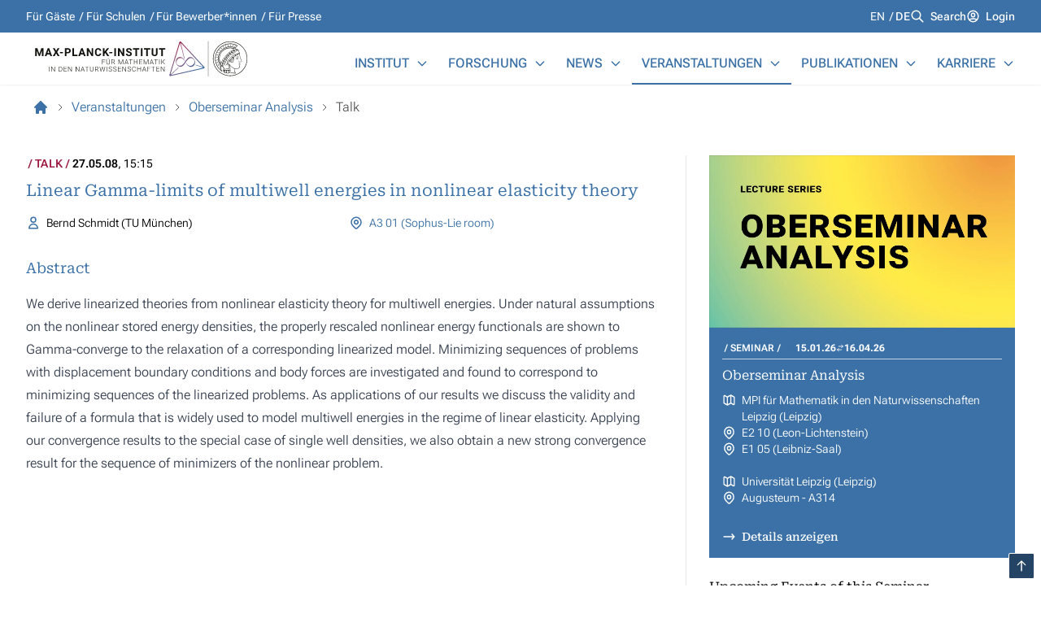

--- FILE ---
content_type: image/svg+xml
request_url: https://www.mis.mpg.de/_assets/70d40970119af5f330fb72efb7577b9a/Images/Logos/DEU_MPI_MiS_Bildwortmarke_farbig.svg
body_size: 25132
content:
<?xml version="1.0" encoding="UTF-8"?><svg xmlns="http://www.w3.org/2000/svg" xmlns:xlink="http://www.w3.org/1999/xlink" viewBox="0 0 428.61 94.96"><defs><style>.e{fill:url(#c);}.f{fill:url(#b);}.g{fill:none;stroke:#12120d;stroke-linecap:round;stroke-miterlimit:10;stroke-width:.5px;}.h{fill:#12120d;}</style><linearGradient id="b" x1="269.04" y1="21.89" x2="308.42" y2="76.78" gradientTransform="matrix(1, 0, 0, 1, 0, 0)" gradientUnits="userSpaceOnUse"><stop offset="0" stop-color="#97133f"/><stop offset=".38" stop-color="#8c4d74"/><stop offset="1" stop-color="#336da0"/></linearGradient><linearGradient id="c" x1="262.8" y1="26.37" x2="302.18" y2="81.25" xlink:href="#b"/></defs><g id="a"><g><path class="f" d="M300.13,44.62c-2.19,.14-4.06,1.87-5.48,3.39-1.23,1.32-2.39,2.86-3.35,4.39l-.27,.47s-.95,1.57-1.36,2.09c-1.74,2.26-4.29,5.34-7.38,5.49-2.99,.14-6.65-1.87-7.14-5.02-.94-6.03,5.92-11.72,11.3-7.86,1.42,1.02,2.43,2.29,3.5,3.66,.08,.1,.18,.25,.3,.42l.09,.12,.27-.41c-1.23-1.85-2.44-3.68-4.19-5.11-1.67-1.36-3.5-2.13-5.67-1.74-1.8,.32-3.46,1.27-4.65,2.66-2.41,2.79-2.55,7.08-.76,10.24,1.78,3.14,5.93,6.14,9.64,4.45,3.03-1.37,5.28-4.59,6.98-7.34l.25-.42s.7-1.04,.93-1.35c.83-1.14,1.72-2.24,2.71-3.25,2.29-2.32,4.87-3.74,8.15-2.52,3.13,1.16,4.85,4.21,4.16,7.5-.75,3.6-4.2,6.2-7.82,6.2-3.1,0-5.7-3.21-7.39-5.45l-.04-.05-.24,.39c1.82,2.69,3.83,5.59,6.98,6.68,4.26,1.48,9.42-2.51,9.58-6.9,.53-5.12-3.53-11.09-9.09-10.74Z"/><path class="e" d="M326.27,62.58c-.45-.48-41.63-44.69-42.61-45.76-.98-1.06-2.55-.64-2.95,.63-.39,1.27-18,58.49-18.31,59.53-.35,1.15,.65,2.43,2.01,2.12,1.24-.28,51.68-11.59,61-13.7,1.49-.34,1.6-2.01,.85-2.82Zm-2.44-.03c-.12,.16-.34,.06-.59-.01-.26-.08-11.01-3.43-12.75-3.99-.18-.05-.23-.04-.29,.09-.05,.11-.11,.23-.15,.34s-.02,.21,.15,.27c.17,.06,12.81,4.31,12.81,4.31,0,0,.35,.11,.34,.42-.01,.31-.25,.37-.41,.41-.17,.04-56.37,12.66-56.63,12.72-.26,.06-.55,.13-.63-.12-.08-.25,.22-.49,.22-.49,0,0,13.72-12.69,13.8-12.77,.09-.09,.09-.13,0-.17-.16-.08-.47-.23-.51-.25-.04-.02-.1-.03-.16,.02-.06,.05-13.89,12.45-13.89,12.45,0,0-.12,.13-.31,.13-.2,0-.37-.16-.37-.37,0-.08,.03-.19,.03-.19l17.05-55.42c.1-.31,.26-.35,.42-.34,.17,0,.31,.22,.37,.44,.11,.41,5.88,22.96,6.85,26.54,.11,.41,.22,.57,.36,.78,.14,.2,.31,.47,.41,.6,.16,.21,.21,.27,.34,.17,.1-.08,.08-.08-.05-.57-.08-.3-6.9-27.75-6.9-27.75-.16-.6,.2-.85,.64-.34,.4,.47,39.4,42.41,39.46,42.37l.07,.07c.09,.1,.44,.48,.31,.66Z"/></g><g><path class="h" d="M373.53,16.13c-17.35,0-31.46,14.11-31.46,31.46s14.11,31.46,31.46,31.46,31.46-14.11,31.46-31.46-14.12-31.46-31.46-31.46Zm0,62.05c-16.87,0-30.58-13.72-30.58-30.59s13.72-30.58,30.58-30.58,30.58,13.72,30.58,30.58-13.72,30.59-30.58,30.59Z"/><path class="h" d="M391.99,45.18c-.44-.91-.14-1.51-.27-2.17-.1-.49-.83-2.11-1.29-3.23-.22-.53,1.13-.4,.13-2.3-.03-.06,1.38-.58-.03-1.65-.79-.6-1.35-1.34-1.78-2-.06-.09-.12-.27,0-.39,.8-.71,.81-1.73-.05-2.25-.63-.38-1.34,0-2,.43-.22,.14-.33,.23-.55,.14-.12-.05-.34-.2-.54-.34,.81-.79,.97-1.57,.91-1.69-.04-.09-1.38-.39-3.04,.3-.04-.02-.08-.04-.12-.06,.68-1.18,.3-2.01,.25-2.07h0c1.24-1.74,2.48-2.89,3.69-4l.03-.03c.08-.08,.11-.17-.04-.26-.13-.08-.16-.1-.32-.18-4.08-2.27-8.74-3.47-13.44-3.47-15.25,0-27.65,12.41-27.65,27.65,0,8.83,4.48,17.36,11.81,22.65,.49,.35,.83,.49,.83,.49,.12,.04,.25,.04,.32-.06l.11-.14c.07-.09,.1-.18,.1-.25,0-.2-.29-.38-.63-.89-.99-1.47-1.43-3.14-1.43-4.54,0-1.53,.47-2.92,1.36-4.08,1.1,1.15,3.51,3.26,3.46,5.19-.06,2.16-2.08,2.05-1.64,3.67,.27,1.02,1.03,.6,1.17,1.37,.23,1.34,2.02,2.19,2.81,2.07,.19-.03,.35,.13,.73,.51,.53,.54,1.85,.47,2.43,.36,.55-.1,1.25,.41,2.41,.28,1.45-.16,1.82-.27,2.44-.28,1.05-.02,6.75-.1,10.81,.54,.7,.11,.92-.21,.61-.75-1.47-2.56-1.67-4.73-.83-7.47,1.5,.1,3.65,.51,6.49-1.2,1.01-.6,1.57-1.89,1.52-2.85-.03-.62-.3-1.41-.14-2.02,.22-.82,.38-.8,.61-.96,1.08-.76,.3-1.37,.13-1.43,.33-.13,.69-.84,.31-1.37-.19-.21-.78-1.86-.1-2.21,.73-.37,1.57-.53,2.42-.9,.58-.24,1.04-.92,.71-1.82-.4-1.08-2.61-6.15-2.68-6.3Zm-30.53,24.62c-.21,.04-.89,.07-.74-.82,.09-.55,.69-.78,1-.47-.06,.43-.21,.85-.26,1.29Zm26.07-37.74c.36-.23,.74-.32,.97-.1,.79,.78-.85,1.21-.51,1.81,.56,.98,1.45,1.92,2.24,2.52,.37,.28,.42,.92-.99,1.22-1.42,.29-7.08,1.79-10.07,4.95-3.74,3.96-6.12,9.09-6.44,8.39-.33-.71-1.08-.83-.96-1.03,5.37-9.25,13.78-16.52,15.76-17.76Zm2.46,6.5c-.31,.88-2.75,1.67-2.63,1.05,.05-.28,0-.65,.19-.68,.27-.05,1.04-.32,2.24-.62,.12-.03,.28,.04,.2,.26Zm-6.18,1.6c-.06-.36,2.56-1.24,2.65-.98,.17,.48-.54,1.77-1.42,2.1-1,.37-1.41,.26-1.37,.12,.07-.26,.2-.9,.14-1.23Zm-6.08,13.67c-1.21,.74-1.86-.67-2.03-.92-.07-.11-.27-.42-.16-.95,.08-.42,.15-.99-.12-2.79-.12-.79,1.52-2.76,1.89-3.1,.38-.36,.94,.18,.98,.76,.07,1.1-.55,1.68-1.18,2.15-.78,.58-.92,1.33-.78,1.53,.06,.08,.41,.08,.56-.25,.47-.99,1.8-1.49,2.01-2.02,.33-.81,.09-1.34,.06-1.68-.03-.3,.26-.37,.48-.34,.28,.04,.41,.43,.55,.8,.86,2.25-1.31,3.61-1.66,4.14-.16,.25,.34,2.07-.6,2.65Zm1.82-8.72c-.65,.44-1.58-.16-1.39-.42,1.2-1.71,2.8-2.9,3.44-3.3,1.03-.64,1.14-.68,1.19-.32,.03,.22,.04,1.34-.79,2.25-.69,.75-1.38,.69-1.73,.77-.24,.05-.22,.69-.72,1.03Zm-5.77,7.68c-.3-.07-.41-.64-.35-.87,.13-.51,.92-1.56,1.2-1.93,.07-.09,.21,0,.23,.1,.17,1.22,0,2.94-1.08,2.7Zm9.64-22.21c1.08-.49,2.13-.5,2.24-.48,.25,.03-.55,1.44-1.96,2.05-1.46,.63-2.55,.74-2.67,.68-.19-.09,1.23-1.72,2.39-2.24Zm-24.96,23.45c-.43-.5-.83-.77-.88-.74-.12,.08-.82,1.28-1.06,2.68-1.36-2.61-2.12-5.24-2.24-8.37-.42-10.61,8.47-19.15,19.31-19.11,2.47,0,4.51,.47,6.73,1.37-.5,.62-.86,1.37-1.1,1.99-.01-.58-.16-1.02-.12-1.38,.03-.22-1.54,.27-2.92,2.47-.32,.51-.52,1.08-.65,1.6-.03-.83-.22-1.47-.28-1.46-.14,.04-1.73,.69-2.55,2.63-.14,.34-.25,.69-.33,1.03-.07-.59-.22-.98-.27-.98-.1,0-1.76,.69-2.58,2.67-.19,.46-.29,.93-.34,1.37-.15-.69-.41-1.12-.5-1.01-.57,.73-1.69,1.05-2.29,2.88-.14,.43-.2,.86-.2,1.26-.25-.62-.59-.98-.67-.96-.16,.03-1.85,1.64-2.1,3.26-.1,.64-.05,1.23,.05,1.73-.32-.52-.75-.9-.93-1.44-.27,.14-1.7,1.49-1.74,3.21-.02,.67,.08,1.3,.22,1.83-.48-.86-1.15-1.27-1.23-1.22-.12,.08-1.19,1.23-1.44,3.31-.06,.49,0,.95,.12,1.37Zm22.2-23.87c.85-1.01,2.3-1.82,2.46-1.72,.17,.1-.24,1.66-1.18,2.58-.94,.93-2.4,1.83-2.57,1.82-.17-.01,.52-1.77,1.29-2.68Zm-2.77,3.9c-.83,.67-1.2,1.12-1.69,1.9-.16,.27-.57-1.49,.51-3.18,.66-1.03,1.97-1.96,1.94-1.84-.1,.41,.64,1.98-.77,3.11Zm-3.04,2.25c-1.01,1.51-1.07,.99-2.18,2.47-.06,.08-.08-1.93,.31-2.81,.62-1.4,1.71-2.22,1.87-2.25,.16-.03,.56,1.75,0,2.59Zm-3.32,3.02c-.52,.91-1,.7-1.86,1.99-.1,.14-.33-1.07,.19-2.7,.4-1.26,1.64-2.04,1.77-2.08,.2-.05,.52,1.7-.1,2.79Zm-3.09,3.2c-.53,1.16-.87,1.19-1.49,1.91-.11,.12-.57-1.1-.12-2.64,.36-1.23,1.18-1.68,1.58-2.1,.16-.16,.59,1.6,.03,2.82Zm-2.51,1.98c0,.35-.04,.55-.14,.9-.38,1.3-1.14,1.85-1.56,2.44-.17-.38-.47-.93-.48-1.76,0-1.57,.95-2.91,1.55-3.34,.23,0,.63,.95,.63,1.76Zm-2.56,3.84c-.03,1.83-1.18,2.9-1.52,3.24-.21-.36-.63-1.3-.66-2.27-.06-1.89,.72-2.55,1.06-2.92,.16,.54,1.13,.97,1.12,1.95Zm-3.62,1.88c.53,.27,1.16,1.03,1.22,2.45,.06,1.43-.96,2.63-1.36,2.82-.28-1.09-.81-1.32-.8-2.4,.01-1.18,.61-2.48,.93-2.88Zm2.18,3.76c1.37-.6,2.87-.5,2.93-.45,.06,.06-.44,1.75-1.77,2.46-1.33,.71-2.84,.78-2.97,.61-.08-.09,.44-2.03,1.81-2.62Zm-.1-1.01c.09-.45,.9-1.96,2.12-2.51h0c1.23-.55,2.65-.51,2.81-.44,.16,.07-.51,1.67-1.74,2.26-1.38,.66-1.93,.27-3.19,.68Zm2.06-3.53c.06-.14,1.06-1.93,2.23-2.48,1.16-.54,2.57-.43,2.66-.4,.1,.03-.53,1.62-1.86,2.28-1.32,.65-3.08,.74-3.03,.6Zm2.67-3.58c-.1-.07,1.32-1.93,2.5-2.47,1.04-.48,2.4-.38,2.51-.3s-.55,1.64-1.92,2.24c-1.31,.57-2.99,.61-3.09,.54Zm3.2-3.54c-.08-.04,1-1.88,2.22-2.35,1.16-.45,2.31-.04,2.66-.02,.28,.02-.4,1.35-1.99,1.94-1.33,.49-2.69,.53-2.89,.43Zm3.6-3.41c.02-.09,1.21-1.76,2.44-2.18,1.17-.4,2.59-.13,2.74-.07,.15,.06-.83,1.52-2.32,1.97-1.35,.4-2.88,.36-2.86,.28Zm3.63-2.95c-.16-.11,1.28-1.71,2.45-2.16,1.14-.43,2.38-.35,2.48-.3s-.75,1.45-2.13,2.01c-1.3,.53-2.64,.56-2.8,.45Zm-19.88,32.73c-6.48-5.16-10.36-12.95-10.36-21.08,0-14.76,12.01-26.77,26.78-26.77,4.31,0,8.63,1.08,12.42,3.05,.08,.04,.09,.14,.02,.2-1.11,.97-2.66,2.88-3.05,3.41-2.95-1.38-6.1-2.09-9.39-2.09-12.24,0-22.19,9.95-22.19,22.19,0,5.46,1.85,10.44,5.34,14.44-.2,.46-.56,1.48-.56,2.83,0,1.11,.21,2.39,.99,3.81Zm.04-7.45h-.01c-3.22-3.78-4.92-8.49-4.92-13.63,0-11.75,9.56-21.31,21.31-21.31,3.1,0,6.08,.65,8.87,1.93-.37,.17-.79,.42-1.22,.78-2.45-1.04-4.92-1.53-7.64-1.53-11.1,0-20.14,9.03-20.14,20.13,0,4.82,1.5,9.05,4.45,12.6-.17,.26-.41,.62-.68,1.04Zm1.06-1.67c-.39-.37-1.23-1.3-1.31-2.5,0-.06,0-.12,0-.17,0-1.29,.57-2.56,.71-2.7,.14-.14,1.6,.99,1.62,2.62,.02,1.41-.63,2.22-1.01,2.77Zm2.4-2.16c1.16-.55,2.88-.42,2.79-.34s-.55,1.75-1.85,2.41c-1.3,.65-2.16,.48-2.63,.39,.7-.77,.55-1.91,1.7-2.45Zm1.56,13.92c-.2-.79-.12-1.88,.15-2.17,.52-.25,1.47-.35,1.49-.05,.03,.48-.33,1.63,.09,3.06-.09,.23-1.39,.13-1.72-.84Zm.09-3.31c-.1-.59,.47-1.17,.46-2.46-.01-1.59-1.98-3.77-3.31-5.18,.62,0,1.44-.15,2.36-.57,1.98-.92,2.37-3.02,2.42-3.1,.03-.04-.44-.13-1.12-.14,.07-.04,.15-.07,.22-.11,1.94-1.04,2.44-3.28,2.35-3.33-.04-.02-.52-.1-1.19-.08,.19-.06,.38-.13,.59-.21,2.05-.81,2.62-3.09,2.55-3.17-.03-.03-.44-.11-1.04-.13,.18-.07,.37-.15,.56-.25,1.87-.93,2.52-3.02,2.42-3.09-.04-.03-.42-.1-.97-.11,.42-.09,.87-.23,1.35-.44,2-.88,2.65-2.79,2.56-2.88-.04-.03-.38-.13-.89-.17,.4-.09,.84-.21,1.3-.37,1.98-.68,2.78-2.57,2.66-2.58-.27-.02-.64-.15-1.11-.24,.54-.03,1.17-.13,1.96-.4,2.14-.72,2.9-2.01,2.94-2.57,0-.04-.26-.15-.67-.24,.49-.09,.98-.21,1.39-.38,2-.81,2.83-2.77,2.9-2.94,.36-.12,.75-.27,1.16-.45,.21-.09,.4-.19,.58-.3,.1,.07,.25,.19,.49,.33,.3,.19,.41,.24,.26,.37-6.8,5.8-11.9,13.11-14.12,16.67-.06,.1-.18,.08-.37,.07-2.38-.16-3.73,2.68-2.67,5.34-.14,.54-1.27,1.58-1.35,1.66-.09,.08-.31,.41,.07,.37,.56-.05,1.27-.94,1.61-1.34,.14,.18,.67,.61,.41,.86-2.02,1.99-4.03,3.06-4.19,3.13-.76,.37,1.27,.63,4.71-2.49,.2-.18,.44,.72,.75,1.11-.59,1.95,.87,5.73,.64,6.91-.04,.21-.16,.79-.85,.81-3.42,.07-3.75-.09-5.49,.43-.81,.24-.6,.77,0,.61,.67-.18,1.37-.45,5.06-.22,.9,.06,1.94-.18,1.94-1.71,0-1.38-1.09-5.51-.72-6.07,.49,.37,.85,.38,1.03,.42-.05,1.35,2.12,5.69,1.15,8.09-.36,.89-1.93,.82-4.62,.56-4.58-.45-6.07,.54-6.16-.01Zm10.52,2.96c-1.78,.62-2.48-1.47-2.19-1.91,.18-.27,1.3,.31,2.18-.26,.67-.43,1.05,1.82,.01,2.17Zm-8.09,1.3c-.25-1.1-.35-3.01,.11-3.44,.09-.08,1.46-.28,1.44,.03-.11,1.32-.64,2.79,.36,4.25,.37,.55-1.58,.63-1.91-.84Zm3.4,1.26c-.48-.12-1.8-2.22-.72-4.73,.11-.27,1.76-.1,2.04-.02,.28,.08-.23,2.05,2.04,2.93,.23,.09,0,2.65-3.35,1.82Zm14.16-7c-.77,2.65-1.15,3.71,0,6.58,.15,.38,.27,.67-.07,.61-2.31-.4-2.81-.78-10.08-.16-.52,.04,.17-1.01,.09-1.73,.66-.09,1.72-.39,1.95-1.47,.27-1.31-.64-2.27-.54-2.46,1.03-2.01-.07-4.24-.94-7.97-.08-.35,.12-.5,.27-.34,4.67,5.05,7.65,6.06,9.25,6.54,.16,.05,.13,.23,.07,.4Zm11.94-13.8c-.98,.86-2.48,.93-3.08,1.49-.32,.29-.46,.74-.12,1.55,.2,.47,.33,.52-.34,.7-1.09,.29-1.24,1.72-2.62,1.46-.55-.1-.16,.25,.04,.27,.79,.07,1.11-.15,1.38-.41,.28-.26,.65-.73,1.07-.89,.44-.17,.88-.15,.89,.17,0,.25-.55,.65-.78,.76,.28,.15,1.15,.59,.41,1.09-.58,.39-1.37-.15-1.49-.22-.17-.1-.5-.05-.39,.08,.43,.52,1.58,.39,1.37,.66-1.06,1.42-.2,2.26-.52,3.69-.33,1.45-2.31,2.25-3.84,2.52-5.2,.94-10.26-3.49-13.23-6.82,.27-.63,.24-1.46-.04-1.17-.26,.28-.21,.74-.83,.9-1.19,.3-1.71-1.77-2.08-2.13-1.45-1.42-2.02-3.43-1.16-5.18,.87-1.77,2.69-1.42,3.42-.34,.9,1.33,.48,2.09,1,2.49,.72,.56,1.44,.06,1.64,0,.55-.15,.51,1.3,2.38,1.23,2.01-.07,1.78-3.2,2.07-3.48,2.58-2.52,1.26-4.76,.79-5.28-.13-.14,.29-1.06,.44-1.1,1.52-.33,2.37-1.3,2.83-2.33,0,0,2.52-.04,3.41-1.86,.24-.48,.98,.47,2.66-.85,.19-.15,.37-.08,.44,.1,1.08,2.65,1.53,3.38,1.45,4.73-.06,.98,2.62,6.43,2.82,6.9,.22,.52,.25,1.04,0,1.26Z"/><path class="h" d="M388.15,43.11c-1.46,.05-3.17,1.85-3.72,2.1-.58,.26-.38,.43-.04,.3,.73-.27,1.77-1.38,3.2-1.9,1.13-.41,1.06,.52,1.49,.47,.2-.02-.09-1-.93-.97Z"/><path class="h" d="M388.48,44.54c-.12,.03,.13,.65-.51,.69-1.38,.08-2.47,1.39-3.31,1.78s-1.01,.38-1.14,.42c-.11,.03-.07,.17,.02,.19,3.51,.47,4.86,.34,4.89,.21,.06-.24-.2-.36-.14-.52,.13-.39,.2-1.13,.05-1.64-.06-.24,.52-.08,.52-.4,0-.17-.18-.78-.38-.73Zm-.54,2.77c-.07,.27-1.63,.15-2.49,.07-.2-.02-.54-.05,.11-.44,.51-.31,1.22-.82,2.14-1,.08-.01,.22,0,.26,.18,.09,.43,.05,.9-.02,1.18Z"/><path class="h" d="M392.53,52.32c-.27,0-1.35,.49-1.76,.75-.23,.15-1.33,.83-1.26-.25,.03-.38,.27-1.31,.27-1.56,0-.39-.32-.23-.33,0-.01,.54-.12,.95-.23,1.58-.09,.54,.37,1.21,1.1,.82,.61-.32,1.43-.88,2.16-1.02,.19-.04,.22-.31,.04-.32Z"/><path class="h" d="M372.19,56.15c-.21-.08-.15,.35-.43,.3-.37-.06-.06-.39-.54-.9-.24-.25-.84-.36-1.28-1.07-.7-1.12-.1-3.61,.92-3.26,.57,.2,.47,1.52,.3,2.42-.11,.55,.75,.82,.83,.63,.13-.32-.32-.29-.42-.59-.16-.45,1.05-2.27-.53-2.8-1.15-.38-1.91,1.07-1.77,2.67,.12,1.35,1.02,1.91,1.53,2.1,.7,.26,.17,1.21,1.11,1.21,.41,0,.5-.65,.28-.73Z"/><path class="h" d="M381.41,26.13s.1,0,.14-.04l1.95-2.47c.05-.06,.03-.16-.05-.19-.11-.04-.22-.09-.33-.13-.05-.02-.11,0-.14,.04l-1.96,2.48c-.05,.07-.02,.16,.06,.19,.11,.04,.22,.08,.34,.12Z"/><path class="h" d="M377.79,25.13c.11,.02,.22,.04,.34,.07,.06,.01,.12-.02,.14-.07l1.14-2.82c.03-.07-.01-.15-.09-.16-.13-.03-.25-.05-.38-.08-.03,0-.07,.01-.08,.04-.14,.36-.94,2.33-1.16,2.87-.03,.07,.02,.15,.09,.16Z"/><path class="h" d="M373.77,24.73c.11,0,.23,0,.34,0,.06,0,.12-.05,.12-.11l.28-3c0-.07-.05-.13-.12-.13-.11,0-.23,0-.34,0-.06,0-.12,.05-.12,.11l-.28,3c0,.07,.05,.13,.12,.13Z"/><path class="h" d="M369.87,25.03c.11-.02,.22-.04,.34-.05,.07-.01,.12-.08,.1-.14l-.57-2.96c-.01-.06-.07-.11-.14-.1-.11,.02-.23,.03-.34,.05-.07,.01-.11,.08-.1,.14l.57,2.95c.01,.06,.07,.11,.14,.1Z"/><path class="h" d="M365.87,25.94c.03,.05,.09,.08,.15,.06,.11-.04,.22-.07,.32-.11,.07-.02,.1-.1,.07-.17l-1.35-2.72c-.03-.06-.09-.08-.15-.06-.11,.04-.22,.08-.32,.12-.07,.02-.1,.1-.07,.17l1.35,2.71Z"/><path class="h" d="M362.15,27.66s.1,.05,.15,.03c.1-.06,.2-.11,.3-.17,.07-.04,.09-.13,.03-.19l-2.02-2.31s-.1-.05-.15-.03c-.1,.06-.2,.12-.3,.18-.07,.04-.08,.13-.03,.19l2.02,2.3Z"/><path class="h" d="M358.68,30.11s.11,.03,.15,0c.09-.08,.18-.15,.27-.23,.06-.05,.06-.15,0-.19l-2.56-1.78s-.11-.03-.15,0c-.09,.08-.18,.16-.26,.23-.06,.05-.05,.15,.01,.19l2.55,1.77Z"/><path class="h" d="M355.66,33.22s.11,0,.14-.04c.07-.09,.15-.18,.23-.27,.05-.06,.03-.16-.05-.19l-2.94-1.15c-.05-.02-.11,0-.14,.04-.07,.09-.14,.19-.22,.28-.05,.06-.02,.16,.05,.19l2.93,1.14Z"/><path class="h" d="M350.1,36.44l3.15,.44c.05,0,.1-.02,.12-.06,.06-.11,.11-.21,.17-.32,.04-.07,0-.17-.09-.18l-3.17-.44c-.05,0-.1,.02-.13,.07-.05,.11-.11,.21-.16,.32-.04,.07,.01,.16,.09,.17Z"/><path class="h" d="M348.38,41.22l3.21-.31s.09-.04,.1-.09c.04-.12,.07-.23,.11-.35,.03-.08-.04-.17-.13-.16l-3.23,.31c-.05,0-.09,.04-.11,.09-.03,.12-.06,.24-.09,.35-.02,.08,.05,.16,.13,.15Z"/><path class="h" d="M350.82,45.04c.01-.12,.03-.25,.04-.37,.01-.09-.07-.16-.16-.13l-3.13,1.09s-.08,.06-.08,.11c0,.12-.02,.25-.02,.37,0,.09,.08,.15,.16,.12l3.11-1.08s.08-.05,.08-.1Z"/><path class="h" d="M350.74,49.31c0-.13-.02-.26-.03-.39,0-.09-.11-.15-.19-.1l-2.84,1.86s-.06,.07-.05,.12c.02,.13,.03,.25,.05,.37,.01,.09,.11,.13,.19,.08l2.81-1.85s.06-.07,.05-.11Z"/><path class="h" d="M351.45,53.59c-.03-.13-.07-.26-.1-.39-.02-.1-.14-.13-.21-.05l-2.31,2.54s-.04,.08-.03,.12c.04,.12,.08,.24,.13,.37,.03,.09,.14,.11,.21,.04l2.28-2.51s.04-.07,.03-.11Z"/><path class="h" d="M352.63,57.38l-1.63,3.1s-.02,.08,0,.12c.07,.12,.14,.23,.2,.35,.05,.08,.17,.08,.21,0l1.61-3.06s.02-.08,0-.11c-.06-.13-.13-.25-.19-.38-.04-.09-.17-.09-.22,0Z"/><path class="h" d="M354.92,60.86c-.06-.08-.19-.06-.22,.04l-.87,3.59s0,.08,.03,.11c.09,.11,.18,.21,.27,.31,.07,.07,.19,.04,.21-.05l.86-3.55s0-.07-.02-.1c-.09-.12-.18-.23-.26-.35Z"/></g><g><path class="h" d="M20.71,28.54l3.65,10.31,3.63-10.31h3.85v14.22h-2.94v-3.89l.29-6.71-3.84,10.6h-2.01l-3.83-10.59,.29,6.7v3.89h-2.93v-14.22h3.83Z"/><path class="h" d="M43.6,39.83h-5.14l-.98,2.93h-3.12l5.29-14.22h2.71l5.32,14.22h-3.12l-.99-2.93Zm-4.35-2.37h3.55l-1.79-5.32-1.77,5.32Z"/><path class="h" d="M55.12,33.44l2.67-4.9h3.37l-4.14,7.05,4.25,7.17h-3.41l-2.73-4.98-2.73,4.98h-3.41l4.25-7.17-4.14-7.05h3.37l2.67,4.9Z"/><path class="h" d="M67.52,37.81h-5.5v-2.28h5.5v2.28Z"/><path class="h" d="M73.9,37.75v5.01h-2.93v-14.22h5.55c1.07,0,2.01,.2,2.82,.59s1.43,.95,1.87,1.67,.65,1.54,.65,2.46c0,1.39-.48,2.49-1.43,3.3s-2.27,1.21-3.96,1.21h-2.57Zm0-2.37h2.62c.77,0,1.37-.18,1.77-.55s.61-.89,.61-1.56-.21-1.26-.62-1.69-.98-.65-1.7-.66h-2.69v4.46Z"/><path class="h" d="M87.8,40.41h6.22v2.35h-9.15v-14.22h2.93v11.87Z"/><path class="h" d="M104.91,39.83h-5.14l-.98,2.93h-3.12l5.29-14.22h2.71l5.32,14.22h-3.12l-.99-2.93Zm-4.35-2.37h3.55l-1.79-5.32-1.77,5.32Z"/><path class="h" d="M122.91,42.76h-2.93l-5.7-9.36v9.36h-2.93v-14.22h2.93l5.71,9.38v-9.38h2.92v14.22Z"/><path class="h" d="M137.63,38.02c-.11,1.53-.68,2.73-1.69,3.61s-2.36,1.32-4.03,1.32c-1.82,0-3.26-.61-4.3-1.84s-1.57-2.91-1.57-5.05v-.87c0-1.37,.24-2.57,.72-3.61s1.17-1.84,2.07-2.4,1.94-.83,3.12-.83c1.64,0,2.96,.44,3.96,1.32s1.58,2.11,1.74,3.7h-2.93c-.07-.92-.33-1.58-.77-2s-1.11-.62-2.01-.62c-.98,0-1.71,.35-2.19,1.05s-.73,1.79-.75,3.26v1.07c0,1.54,.23,2.66,.7,3.37s1.2,1.06,2.2,1.06c.91,0,1.58-.21,2.03-.62s.7-1.05,.77-1.92h2.93Z"/><path class="h" d="M145,37.06l-1.52,1.64v4.06h-2.93v-14.22h2.93v6.45l1.29-1.77,3.62-4.68h3.6l-5.05,6.32,5.2,7.9h-3.49l-3.65-5.7Z"/><path class="h" d="M157.95,37.81h-5.5v-2.28h5.5v2.28Z"/><path class="h" d="M164.51,42.76h-2.93v-14.22h2.93v14.22Z"/><path class="h" d="M179.79,42.76h-2.93l-5.7-9.36v9.36h-2.93v-14.22h2.93l5.71,9.38v-9.38h2.92v14.22Z"/><path class="h" d="M190.72,39.03c0-.55-.2-.98-.59-1.27s-1.09-.61-2.11-.94-1.82-.65-2.41-.97c-1.61-.87-2.42-2.05-2.42-3.53,0-.77,.22-1.45,.65-2.06s1.05-1.07,1.87-1.41,1.72-.51,2.73-.51,1.92,.18,2.71,.55,1.41,.89,1.85,1.56,.66,1.43,.66,2.29h-2.93c0-.65-.21-1.16-.62-1.52s-.99-.54-1.73-.54-1.27,.15-1.67,.45-.6,.7-.6,1.2c0,.46,.23,.85,.7,1.16s1.15,.61,2.06,.88c1.67,.5,2.88,1.12,3.64,1.87s1.14,1.67,1.14,2.77c0,1.23-.47,2.2-1.4,2.9s-2.18,1.05-3.76,1.05c-1.09,0-2.09-.2-2.99-.6s-1.58-.95-2.06-1.65-.71-1.5-.71-2.42h2.94c0,1.57,.94,2.35,2.81,2.35,.7,0,1.24-.14,1.63-.42s.59-.68,.59-1.19Z"/><path class="h" d="M207.35,30.91h-4.36v11.85h-2.93v-11.85h-4.3v-2.37h11.58v2.37Z"/><path class="h" d="M213.13,42.76h-2.93v-14.22h2.93v14.22Z"/><path class="h" d="M227.27,30.91h-4.36v11.85h-2.93v-11.85h-4.3v-2.37h11.58v2.37Z"/><path class="h" d="M240.7,28.54v9.37c0,1.56-.49,2.79-1.46,3.69s-2.3,1.36-3.99,1.36-2.98-.44-3.96-1.32-1.47-2.09-1.49-3.62v-9.47h2.93v9.38c0,.93,.22,1.61,.67,2.04s1.06,.64,1.85,.64c1.65,0,2.48-.87,2.51-2.6v-9.46h2.94Z"/><path class="h" d="M254.8,30.91h-4.36v11.85h-2.93v-11.85h-4.3v-2.37h11.58v2.37Z"/></g><g><path class="h" d="M144.15,53.7h-4.14v4.16h-.75v-8.89h5.51v.63h-4.75v3.46h4.14v.63Z"/><path class="h" d="M153.34,48.97v6.07c0,.6-.14,1.12-.4,1.56-.26,.44-.63,.79-1.1,1.02-.47,.24-1.02,.36-1.63,.36-.94,0-1.69-.25-2.25-.77s-.86-1.22-.88-2.12v-6.12h.75v6.01c0,.75,.21,1.33,.64,1.74,.43,.41,1.01,.62,1.74,.62s1.31-.21,1.74-.62c.42-.42,.64-.99,.64-1.73v-6.02h.76Zm-4.91-1.56c0-.14,.04-.25,.13-.35,.09-.1,.21-.14,.37-.14s.28,.05,.37,.14c.09,.1,.14,.21,.14,.35s-.05,.25-.14,.34c-.09,.09-.21,.14-.37,.14s-.28-.05-.37-.14c-.09-.09-.13-.21-.13-.34Zm2.67,0c0-.14,.04-.25,.13-.35,.09-.1,.21-.14,.37-.14s.28,.05,.37,.14,.14,.21,.14,.35-.04,.25-.14,.34c-.09,.09-.21,.14-.37,.14s-.28-.05-.37-.14c-.09-.09-.13-.21-.13-.34Z"/><path class="h" d="M159.69,54.15h-2.58v3.71h-.76v-8.89h2.89c.95,0,1.69,.23,2.22,.69,.53,.46,.8,1.1,.8,1.93,0,.57-.17,1.07-.5,1.51-.33,.43-.78,.74-1.34,.9l2.22,3.78v.08h-.8l-2.15-3.71Zm-2.58-.63h2.3c.63,0,1.14-.18,1.52-.54,.38-.36,.57-.82,.57-1.39,0-.63-.2-1.11-.6-1.46-.4-.35-.96-.52-1.68-.52h-2.12v3.91Z"/><path class="h" d="M170.22,48.97l3.28,7.84,3.29-7.84h1v8.89h-.75v-3.87l.06-3.97-3.31,7.84h-.58l-3.3-7.81,.06,3.91v3.89h-.75v-8.89h1Z"/><path class="h" d="M185.88,55.36h-4.03l-.92,2.5h-.79l3.36-8.89h.71l3.36,8.89h-.78l-.92-2.5Zm-3.8-.63h3.56l-1.78-4.84-1.78,4.84Z"/><path class="h" d="M195.07,49.6h-3.05v8.25h-.75v-8.25h-3.04v-.63h6.84v.63Z"/><path class="h" d="M204.03,57.85h-.76v-4.26h-5.08v4.26h-.75v-8.89h.75v3.99h5.08v-3.99h.76v8.89Z"/><path class="h" d="M212.13,53.59h-4.16v3.62h4.78v.63h-5.53v-8.89h5.5v.63h-4.75v3.36h4.16v.63Z"/><path class="h" d="M216.27,48.97l3.28,7.84,3.29-7.84h1v8.89h-.75v-3.87l.06-3.97-3.31,7.84h-.58l-3.3-7.81,.06,3.91v3.89h-.75v-8.89h1Z"/><path class="h" d="M231.93,55.36h-4.03l-.92,2.5h-.79l3.36-8.89h.71l3.36,8.89h-.78l-.92-2.5Zm-3.8-.63h3.56l-1.78-4.84-1.78,4.84Z"/><path class="h" d="M241.12,49.6h-3.05v8.25h-.75v-8.25h-3.04v-.63h6.84v.63Z"/><path class="h" d="M244.41,57.85h-.75v-8.89h.75v8.89Z"/><path class="h" d="M249.76,53.44l-1.25,1.23v3.18h-.75v-8.89h.75v4.79l4.55-4.79h.95l-3.72,3.96,4.01,4.93h-.92l-3.62-4.41Z"/><path class="h" d="M42.84,70.85h-.75v-8.89h.75v8.89Z"/><path class="h" d="M52.81,70.85h-.75l-5.11-7.61v7.61h-.76v-8.89h.76l5.11,7.61v-7.61h.75v8.89Z"/><path class="h" d="M59.98,70.85v-8.89h2.48c.73,0,1.38,.17,1.96,.5,.58,.33,1.03,.81,1.35,1.43,.32,.62,.49,1.32,.49,2.11v.82c0,.79-.16,1.5-.48,2.11-.32,.61-.77,1.09-1.36,1.42-.58,.33-1.25,.5-2.01,.5h-2.43Zm.75-8.25v7.62h1.68c.94,0,1.69-.31,2.25-.93s.85-1.46,.85-2.52v-.78c0-1.02-.28-1.84-.84-2.46-.56-.62-1.29-.92-2.2-.93h-1.75Z"/><path class="h" d="M74.01,66.59h-4.16v3.62h4.78v.63h-5.53v-8.89h5.5v.63h-4.75v3.36h4.16v.63Z"/><path class="h" d="M83.77,70.85h-.75l-5.11-7.61v7.61h-.76v-8.89h.76l5.11,7.61v-7.61h.75v8.89Z"/><path class="h" d="M97.56,70.85h-.75l-5.11-7.61v7.61h-.76v-8.89h.76l5.11,7.61v-7.61h.75v8.89Z"/><path class="h" d="M105.66,68.36h-4.03l-.92,2.5h-.79l3.36-8.89h.71l3.36,8.89h-.78l-.92-2.5Zm-3.8-.63h3.56l-1.78-4.84-1.78,4.84Z"/><path class="h" d="M114.85,62.6h-3.05v8.25h-.75v-8.25h-3.04v-.63h6.84v.63Z"/><path class="h" d="M123.34,61.97v6.07c0,.6-.14,1.12-.4,1.56-.26,.44-.63,.79-1.1,1.02-.47,.24-1.02,.36-1.63,.36-.94,0-1.69-.25-2.25-.77s-.86-1.22-.88-2.12v-6.12h.75v6.01c0,.75,.21,1.33,.64,1.74,.43,.41,1.01,.62,1.74,.62s1.31-.21,1.74-.62c.42-.42,.64-.99,.64-1.73v-6.02h.76Z"/><path class="h" d="M129.69,67.15h-2.58v3.71h-.76v-8.89h2.89c.95,0,1.69,.23,2.22,.69,.53,.46,.8,1.1,.8,1.93,0,.57-.17,1.07-.5,1.51-.33,.43-.78,.74-1.34,.9l2.22,3.78v.08h-.8l-2.15-3.71Zm-2.58-.63h2.3c.63,0,1.14-.18,1.52-.54,.38-.36,.57-.82,.57-1.39,0-.63-.2-1.11-.6-1.46-.4-.35-.96-.52-1.68-.52h-2.12v3.91Z"/><path class="h" d="M136.89,68.46l.27,1.38,.34-1.32,1.93-6.55h.68l1.9,6.55,.33,1.33,.29-1.39,1.61-6.49h.77l-2.28,8.89h-.72l-2.01-6.95-.23-.88-.22,.88-2.06,6.95h-.72l-2.27-8.89h.77l1.62,6.49Z"/><path class="h" d="M148.3,70.85h-.75v-8.89h.75v8.89Z"/><path class="h" d="M156.68,68.67c0-.49-.17-.88-.52-1.17-.35-.29-.98-.56-1.9-.82-.92-.26-1.59-.54-2.01-.85-.6-.43-.9-1-.9-1.7s.28-1.23,.84-1.66c.56-.42,1.27-.64,2.15-.64,.59,0,1.12,.11,1.58,.34,.47,.23,.83,.54,1.08,.95s.38,.86,.38,1.36h-.76c0-.61-.21-1.1-.62-1.47-.42-.37-.97-.55-1.67-.55s-1.22,.15-1.62,.46c-.4,.3-.6,.7-.6,1.19,0,.45,.18,.82,.54,1.11s.94,.54,1.74,.75,1.4,.44,1.81,.68c.41,.23,.72,.51,.93,.84,.21,.33,.31,.71,.31,1.15,0,.7-.28,1.26-.84,1.68-.56,.42-1.3,.63-2.21,.63-.63,0-1.2-.11-1.72-.34-.52-.22-.92-.54-1.19-.94-.27-.4-.41-.87-.41-1.39h.75c0,.63,.23,1.12,.7,1.48,.47,.36,1.09,.54,1.87,.54,.69,0,1.25-.15,1.67-.46,.42-.3,.63-.71,.63-1.21Z"/><path class="h" d="M165.02,68.67c0-.49-.17-.88-.52-1.17-.35-.29-.98-.56-1.9-.82-.92-.26-1.59-.54-2.01-.85-.6-.43-.9-1-.9-1.7s.28-1.23,.84-1.66c.56-.42,1.27-.64,2.15-.64,.59,0,1.12,.11,1.58,.34,.47,.23,.83,.54,1.08,.95s.38,.86,.38,1.36h-.76c0-.61-.21-1.1-.62-1.47-.42-.37-.97-.55-1.67-.55s-1.22,.15-1.62,.46c-.4,.3-.6,.7-.6,1.19,0,.45,.18,.82,.54,1.11s.94,.54,1.74,.75,1.4,.44,1.81,.68c.41,.23,.72,.51,.93,.84,.21,.33,.31,.71,.31,1.15,0,.7-.28,1.26-.84,1.68-.56,.42-1.3,.63-2.21,.63-.63,0-1.2-.11-1.72-.34-.52-.22-.92-.54-1.19-.94-.27-.4-.41-.87-.41-1.39h.75c0,.63,.23,1.12,.7,1.48,.47,.36,1.09,.54,1.87,.54,.69,0,1.25-.15,1.67-.46,.42-.3,.63-.71,.63-1.21Z"/><path class="h" d="M173.24,66.59h-4.16v3.62h4.78v.63h-5.53v-8.89h5.5v.63h-4.75v3.36h4.16v.63Z"/><path class="h" d="M183,70.85h-.75l-5.11-7.61v7.61h-.76v-8.89h.76l5.11,7.61v-7.61h.75v8.89Z"/><path class="h" d="M191.22,68.67c0-.49-.17-.88-.52-1.17-.35-.29-.98-.56-1.9-.82-.92-.26-1.59-.54-2.01-.85-.6-.43-.9-1-.9-1.7s.28-1.23,.84-1.66c.56-.42,1.27-.64,2.15-.64,.59,0,1.12,.11,1.58,.34,.47,.23,.83,.54,1.08,.95s.38,.86,.38,1.36h-.76c0-.61-.21-1.1-.62-1.47-.42-.37-.97-.55-1.67-.55s-1.22,.15-1.62,.46c-.4,.3-.6,.7-.6,1.19,0,.45,.18,.82,.54,1.11s.94,.54,1.74,.75,1.4,.44,1.81,.68c.41,.23,.72,.51,.93,.84,.21,.33,.31,.71,.31,1.15,0,.7-.28,1.26-.84,1.68-.56,.42-1.3,.63-2.21,.63-.63,0-1.2-.11-1.72-.34-.52-.22-.92-.54-1.19-.94-.27-.4-.41-.87-.41-1.39h.75c0,.63,.23,1.12,.7,1.48,.47,.36,1.09,.54,1.87,.54,.69,0,1.25-.15,1.67-.46,.42-.3,.63-.71,.63-1.21Z"/><path class="h" d="M200.83,68.08c-.1,.94-.44,1.65-1,2.15-.57,.5-1.32,.75-2.27,.75-.66,0-1.24-.17-1.75-.49-.51-.33-.9-.8-1.17-1.4-.28-.6-.42-1.29-.42-2.07v-1.15c0-.79,.14-1.49,.42-2.1,.28-.61,.67-1.08,1.19-1.41,.52-.33,1.12-.5,1.79-.5,.95,0,1.7,.26,2.25,.77,.55,.51,.87,1.22,.96,2.13h-.76c-.19-1.51-1.01-2.26-2.46-2.26-.81,0-1.45,.3-1.93,.9s-.72,1.44-.72,2.5v1.09c0,1.03,.23,1.84,.7,2.46,.47,.61,1.1,.92,1.89,.92s1.38-.19,1.78-.56c.4-.38,.65-.94,.74-1.69h.76Z"/><path class="h" d="M210.18,70.85h-.76v-4.26h-5.08v4.26h-.75v-8.89h.75v3.99h5.08v-3.99h.76v8.89Z"/><path class="h" d="M218.28,68.36h-4.03l-.92,2.5h-.79l3.36-8.89h.71l3.36,8.89h-.78l-.92-2.5Zm-3.8-.63h3.56l-1.78-4.84-1.78,4.84Z"/><path class="h" d="M227.12,66.7h-4.14v4.16h-.75v-8.89h5.51v.63h-4.75v3.46h4.14v.63Z"/><path class="h" d="M236.35,62.6h-3.05v8.25h-.75v-8.25h-3.04v-.63h6.84v.63Z"/><path class="h" d="M243.63,66.59h-4.16v3.62h4.78v.63h-5.53v-8.89h5.5v.63h-4.75v3.36h4.16v.63Z"/><path class="h" d="M253.38,70.85h-.75l-5.11-7.61v7.61h-.76v-8.89h.76l5.11,7.61v-7.61h.75v8.89Z"/></g><line class="g" x1="333.44" y1="16.16" x2="333.44" y2="79.21"/></g><g id="d"/></svg>